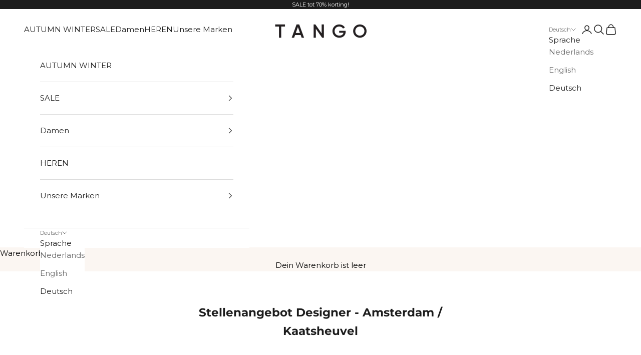

--- FILE ---
content_type: text/css
request_url: https://tangoshoes.com/cdn/shop/t/65/assets/custom.css?v=37059587275925082491743083832
body_size: -72
content:
.icon.icon--select-arrow-right{width:8px;float:right;padding-top:5px}.product-seperator{padding-bottom:20px}.product-item__sizes{width:100%}.product-item__sizes--list{list-style-type:none;display:flex;flex-direction:row;justify-content:space-between}.product-item__sizes--in-stock{font-weight:700;font-size:12px;text-decoration:none;position:relative;padding-bottom:3px;background-color:#fff;border:2px solid transparent;cursor:pointer}.product-item__sizes--in-stock:after{content:"";position:absolute;bottom:0;left:0;width:0;height:2px;background-color:#1c1c1c;transition:width .5s ease}.product-item__sizes--in-stock:hover:after{width:100%}.product-item__sizes--not-available{text-decoration:line-through;font-size:12px;color:#939393}.product-image--badges{position:absolute;right:10px;top:10px;z-index:1}.product-image--badges__new{background-color:#5c5c5c;font-size:11px;font-weight:700;text-transform:uppercase;padding:2px 10px;color:#fff;border-radius:8px}.product-image--badges__preorder{background-color:#4d651a;font-size:11px;font-weight:700;text-transform:uppercase;padding:2px 10px;color:#fff;border-radius:8px}.product-image--badges__sale{background-color:#e02d00;font-size:11px;font-weight:700;text-transform:uppercase;padding:2px 10px;color:#fff;border-radius:8px}.product-specifications{display:flex;flex-direction:column}.product-specifications--single{border-bottom:1px solid #e7e7e7;padding:0 16px 10px 0;margin-bottom:10px;float:left;width:100%;display:flex;justify-content:space-between}.product-specifications--single__title{font-weight:700;float:left}.mega-menu--split:first-of-type{display:inline-block;margin-right:60px}.mega-menu--split{display:inline-block;vertical-align:top}.sale-carousel{padding-bottom:40px;padding-top:20px;display:flex;justify-content:space-between;flex-direction:row}.sale-carousel--item{background-color:#000!important;color:#fff;border:1px solid #000;border-radius:50%;padding:14px 18px}.sale-carousel--item:hover{background-color:#fff!important;color:#000;border:1px solid #000;transition:all .3s ease-in-out}.sale-carousel--item-active{background-color:#fff!important;color:#000;border:1px solid #000;border-radius:50%;padding:14px 18px}
/*# sourceMappingURL=/cdn/shop/t/65/assets/custom.css.map?v=37059587275925082491743083832 */


--- FILE ---
content_type: text/css
request_url: https://cdn.boostcommerce.io/widget-integration/theme/customization/brandfarm-tango-shoes.myshopify.com/eva9xxcU5u/customization-1743518593460.css
body_size: 351
content:
/*********************** Custom css for Boost AI Search & Discovery  ************************/
.boost-sd__product-label--sale {
    padding: 2px 10px;
    text-transform: uppercase;
    font-weight: bold;
    font-size: 12px;
}

.boost-sd__product-title {
    font-size: var(--text-h6);
}

.boost-sd__product-price {
    margin-top: 8px;
}

.boost-sd__product-price-content {
    font-size: var(--text-h6);
}

.boost-sd__product-swatch-options {
    gap: unset;
}

.boost-sd__product-swatch-more,
.boost-sd__radio-label {
    border: unset;
    border-radius: unset;
    font-weight: bold;
    padding: 0px 6px;
}

.boost-sd__product-swatch-more:hover,
.boost-sd__radio-label:hover {
    border: unset !important;
    background-color: unset !important;
    color: unset !important;
    text-decoration: underline; 
}

.boost-sd__radio-label-disabled {
    text-decoration: line-through;
    font-size: 12px;
    color: #939393;
}

.boost-sd__radio-label-disabled:hover {
    text-decoration: line-through !important;
    font-size: 12px!important;
    color: #939393!important;
}

/* .boost-sd-layout {
     margin-inline-start: max(var(--container-gutter), 50% - var(--boostsd-general-page-width-desktop) / 2);
    margin-inline-end: max(var(--container-gutter), 50% - var(--boostsd-general-page-width-desktop) / 2);
} */

:root {
    --boostsd-product-list-gap-desktop: 40px;
    --boostsd-general-page-width-desktop: 100%;
    --container-gutter: 1rem;
    

}

@media only screen and (min-width: 767px) {
   :root {
        --boostsd-product-list-gap-desktop: 40px;

    --boostsd-general-page-width-desktop: 100%;
    --container-gutter: 3rem;
    --boostsd-product-list-padding-left: 15px;

} 
}

.tag-preorder {
    background-color: #4d651a;
    font-size: 7px;
    font-weight: 700;
    text-transform: uppercase;
    padding: 2px 10px;
    color: #fff;
    border-radius: 8px; 
    margin-right: 5px;
}

.tag-new {
    background-color: #5c5c5c;
    font-size: 7px;
    font-weight: 700;
    text-transform: uppercase;
    padding: 2px 10px;
    color: #fff;
    border-radius: 8px;
     margin-right: 5px;
}

.product-tag-labels {
   position: absolute; 
   top: 5px; 
   right: 5px; 
   z-index: 2;
}

@media only screen and (min-width: 767px) {
    .tag-preorder {
        font-size: 11px;
    }
    .tag-new {
        font-size: 11px;
    }

    .product-tag-labels { 
        top: 10px; 
        right: 10px;
        }
}

--- FILE ---
content_type: application/javascript; charset=utf-8
request_url: https://consent.studio/api/v1/public/site/tangoshoes.com/declaration.js?locale=de
body_size: 7460
content:
window.consentStudioDeclarationData = {"domain":"tangoshoes.com","appliesToDomains":["tangoshoes.com","www.tangoshoes.com"],"cookies":{"functional":{"Shopify.com":{"Shopify":[{"name":"localization","desc":{"de":"Wird in Verbindung mit dem Checkout verwendet.","en":"Used in connection with checkout.","nl":"Gebruikt in verband met afrekenen."},"desc_localised":"Wird in Verbindung mit dem Checkout verwendet.","platform":"Shopify","expiry":"2 weeks","expiry_translated":{"de":"2 weeks","en":"2 weeks","nl":"2 weeks"},"privacy_portal":"https:\/\/www.shopify.com\/legal\/cookies"},{"name":"cart_currency","desc":{"de":"Wird nach Abschluss einer Kasse eingestellt, um sicherzustellen, dass neue Warenk\u00f6rbe die gleiche W\u00e4hrung haben wie die letzte Kasse.","en":"Set after a checkout is completed to ensure that new carts are in the same currency as the last checkout.","nl":"Ingesteld nadat een kassa is voltooid om ervoor te zorgen dat nieuwe karren in dezelfde valuta zijn als de laatste kassa."},"desc_localised":"Wird nach Abschluss einer Kasse eingestellt, um sicherzustellen, dass neue Warenk\u00f6rbe die gleiche W\u00e4hrung haben wie die letzte Kasse.","platform":"Shopify","expiry":"14 days","expiry_translated":{"de":"14 Tage","en":"14 days","nl":"14 dagen"},"privacy_portal":"https:\/\/www.shopify.com\/legal\/cookies"},{"name":"keep_alive","desc":{"de":"Wird in Verbindung mit der K\u00e4uferlokalisierung verwendet.","en":"Used in connection with buyer localization.","nl":"Wordt gebruikt in verband met koperslokalisatie."},"desc_localised":"Wird in Verbindung mit der K\u00e4uferlokalisierung verwendet.","platform":"Shopify","expiry":"14 weeks","expiry_translated":{"de":"14 weeks","en":"14 weeks","nl":"14 weeks"},"privacy_portal":"https:\/\/www.shopify.com\/legal\/cookies"}]},"Google":{"Google":[{"name":"__Secure-ENID","desc":{"de":"Wird von Google verwendet, um betr\u00fcgerische Anmeldeversuche zu verhindern. Dies enth\u00e4lt auch eine Google-Benutzer-ID, die f\u00fcr statistische und Marketingzwecke nach einer erfolgreichen Anmeldung verwendet werden kann.","en":"Used by Google to prevent fraudulent login attempts. This also contains a Google user ID which can be used for statistics and marketing purposes following a successful login","nl":"Ingesteld door Google om de gebruikersauthenticatie te beveiligen, fraude te voorkomen en bescherming te bieden tegen misbruik."},"desc_localised":"Wird von Google verwendet, um betr\u00fcgerische Anmeldeversuche zu verhindern. Dies enth\u00e4lt auch eine Google-Benutzer-ID, die f\u00fcr statistische und Marketingzwecke nach einer erfolgreichen Anmeldung verwendet werden kann.","platform":"Google","expiry":"11 Months","expiry_translated":{"de":"11 Monate","en":"11 months","nl":"11 maanden"},"privacy_portal":"https:\/\/business.safety.google\/privacy\/"}],"DoubleClick\/Google Marketing":[{"name":"test_cookie","desc":{"de":"Dieses Cookie wird von DoubleClick (das zu Google geh\u00f6rt) gesetzt, um festzustellen, ob der Browser des Website-Besuchers Cookies unterst\u00fctzt.","en":"This cookie is set by DoubleClick (which is owned by Google) to determine if the website visitor's browser supports cookies.","nl":"Deze cookie wordt ingesteld door DoubleClick (eigendom van Google) om te bepalen of de browser van de websitebezoeker cookies ondersteunt."},"desc_localised":"Dieses Cookie wird von DoubleClick (das zu Google geh\u00f6rt) gesetzt, um festzustellen, ob der Browser des Website-Besuchers Cookies unterst\u00fctzt.","platform":"DoubleClick\/Google Marketing","expiry":"1 year","expiry_translated":{"de":"1 Jahr","en":"1 year","nl":"1 jaar"},"privacy_portal":"https:\/\/business.safety.google\/privacy\/"}]},"Vallonic B.V.":{"Consent Studio CMP":[{"name":"consent-studio__consent-id","desc":{"de":"ID des in der Consent Studio-Plattform gespeicherten Zustimmungsnachweises.","en":"ID of the proof of consent storage within the Consent Studio platform.","nl":"ID van het bewijs van toestemming dat is opgeslagen binnen het Consent Studio platform."},"desc_localised":"ID des in der Consent Studio-Plattform gespeicherten Zustimmungsnachweises.","platform":"Consent Studio CMP","expiry":"30 days","expiry_translated":{"de":"30 Tage","en":"30 days","nl":"30 dagen"},"privacy_portal":null},{"name":"consent-studio__storage","desc":{"de":"Lokale Speicherung der vom Nutzer erteilten Zustimmung f\u00fcr bestimmte Kategorien von Cookies.","en":"Local storage for the consent given by the user for certain categories of cookies.","nl":"Lokale opslag voor de toestemming die de gebruiker heeft gegeven voor bepaalde categorie\u00ebn cookies."},"desc_localised":"Lokale Speicherung der vom Nutzer erteilten Zustimmung f\u00fcr bestimmte Kategorien von Cookies.","platform":"Consent Studio CMP","expiry":"30 days","expiry_translated":{"de":"30 Tage","en":"30 days","nl":"30 dagen"},"privacy_portal":null},{"name":"consent-studio__seen","desc":{"de":"Boolescher Wert, der festh\u00e4lt, ob der Benutzer das Cookie-Banner mindestens einmal gesehen hat.","en":"Boolean that keeps track of whether the user has seen the cookie banner at least once.","nl":"Booleaans die bijhoudt of de gebruiker de cookiebanner ten minste \u00e9\u00e9n keer heeft gezien."},"desc_localised":"Boolescher Wert, der festh\u00e4lt, ob der Benutzer das Cookie-Banner mindestens einmal gesehen hat.","platform":"Consent Studio CMP","expiry":"30 days","expiry_translated":{"de":"30 Tage","en":"30 days","nl":"30 dagen"},"privacy_portal":null},{"name":"consent-studio__implicit-consent-triggered","desc":{"de":"Wenn eine Website eine implizite Zustimmung konfiguriert hat, speichert dieses Cookie, ob sie ausgel\u00f6st wurde oder nicht.","en":"When a website has implicit consent configured, this cookie stores whether or not it has been triggered or not.","nl":"Als op een website impliciete toestemming is geconfigureerd, slaat deze cookie op of deze al dan niet is geactiveerd."},"desc_localised":"Wenn eine Website eine implizite Zustimmung konfiguriert hat, speichert dieses Cookie, ob sie ausgel\u00f6st wurde oder nicht.","platform":"Consent Studio CMP","expiry":"30 days","expiry_translated":{"de":"30 Tage","en":"30 days","nl":"30 dagen"},"privacy_portal":null}]},"Hotjar":{"Hotjar":[{"name":"_hjSessionUser_","desc":{"de":"Hotjar-Cookie, das gesetzt wird, wenn ein Benutzer zum ersten Mal eine Seite mit dem Hotjar-Skript aufruft. Es wird verwendet, um die Hotjar-Benutzer-ID zu speichern, die f\u00fcr diese Seite im Browser eindeutig ist. Dadurch wird sichergestellt, dass das Verhalten bei sp\u00e4teren Besuchen derselben Website derselben Benutzer-ID zugeordnet wird.","en":"Hotjar cookie that is set when a user first lands on a page with the Hotjar script. It is used to persist the Hotjar User ID, unique to that site on the browser. This ensures that behavior in subsequent visits to the same site will be attributed to the same user ID.","nl":"Hotjar-cookie dat wordt ingesteld wanneer een gebruiker voor het eerst landt op een pagina met het Hotjar-script. Het wordt gebruikt om de Hotjar-gebruikers-ID, uniek voor die site, in de browser te bewaren. Dit zorgt ervoor dat gedrag bij volgende bezoeken aan dezelfde site wordt toegeschreven aan dezelfde gebruikers-ID."},"desc_localised":"Hotjar-Cookie, das gesetzt wird, wenn ein Benutzer zum ersten Mal eine Seite mit dem Hotjar-Skript aufruft. Es wird verwendet, um die Hotjar-Benutzer-ID zu speichern, die f\u00fcr diese Seite im Browser eindeutig ist. Dadurch wird sichergestellt, dass das Verhalten bei sp\u00e4teren Besuchen derselben Website derselben Benutzer-ID zugeordnet wird.","platform":"Hotjar","expiry":"365 days","expiry_translated":{"de":"365 Tage","en":"365 days","nl":"365 dagen"},"privacy_portal":"https:\/\/www.hotjar.com\/legal\/policies\/privacy\/"},{"name":"_hjSession_","desc":{"de":"Ein Cookie, das die aktuellen Sitzungsdaten enth\u00e4lt. Dies f\u00fchrt dazu, dass nachfolgende Anfragen innerhalb des Sitzungsfensters derselben Hotjar-Sitzung zugerechnet werden.","en":"A cookie that holds the current session data. This ensues that subsequent requests within the session window will be attributed to the same Hotjar session.","nl":"Een cookie die de huidige sessiegegevens bevat. Dit zorgt ervoor dat volgende verzoeken binnen het sessievenster worden toegeschreven aan dezelfde Hotjar-sessie."},"desc_localised":"Ein Cookie, das die aktuellen Sitzungsdaten enth\u00e4lt. Dies f\u00fchrt dazu, dass nachfolgende Anfragen innerhalb des Sitzungsfensters derselben Hotjar-Sitzung zugerechnet werden.","platform":"Hotjar","expiry":"30 minutes","expiry_translated":{"de":"30 Minuten","en":"30 minutes","nl":"30 minuten"},"privacy_portal":"https:\/\/www.hotjar.com\/legal\/policies\/privacy\/"}]}},"analytics":{"Marfeel":{"Marfeel":[{"name":"_s","desc":{"de":"Dieser Cookie wird verwendet, um eine tempor\u00e4re Sitzung zu speichern","en":"This cookie is used to store for temporary session","nl":"Deze cookie wordt gebruikt om een tijdelijke sessie op te slaan"},"desc_localised":"Dieser Cookie wird verwendet, um eine tempor\u00e4re Sitzung zu speichern","platform":"Marfeel","expiry":"Session","expiry_translated":{"de":"Sitzung","en":"Session","nl":"Sessie"},"privacy_portal":"https:\/\/community.marfeel.com\/t\/marfeel-com-privacy-policy\/10383"}]},"Google":{"Google Analytics":[{"name":"_ga_","desc":{"de":"ID zur Identifizierung der Benutzer","en":"ID used to identify users","nl":"ID gebruikt om gebruikers te identificeren"},"desc_localised":"ID zur Identifizierung der Benutzer","platform":"Google Analytics","expiry":"2 years","expiry_translated":{"de":"2 Jahre","en":"2 years","nl":"2 jaren"},"privacy_portal":"https:\/\/business.safety.google\/privacy\/"},{"name":"_ga","desc":{"de":"ID zur Identifizierung der Benutzer","en":"ID used to identify users","nl":"ID gebruikt om gebruikers te identificeren"},"desc_localised":"ID zur Identifizierung der Benutzer","platform":"Google Analytics","expiry":"2 years","expiry_translated":{"de":"2 Jahre","en":"2 years","nl":"2 jaren"},"privacy_portal":"https:\/\/business.safety.google\/privacy\/"}]}},"marketing":{"Google":{"Google":[{"name":"_gcl_au","desc":{"de":"Wird von Google AdSense verwendet, um die Effizienz der Werbung auf Websites, die ihre Dienste nutzen, zu testen.","en":"Used by Google AdSense for experimenting with advertisement efficiency across websites using their services.","nl":"Gebruikt door Google AdSense om te experimenteren met advertentie-effici\u00ebntie op websites die hun diensten gebruiken."},"desc_localised":"Wird von Google AdSense verwendet, um die Effizienz der Werbung auf Websites, die ihre Dienste nutzen, zu testen.","platform":"Google","expiry":"3 months","expiry_translated":{"de":"3 Monate","en":"3 months","nl":"3 maanden"},"privacy_portal":"https:\/\/business.safety.google\/privacy\/"}],"DoubleClick\/Google Marketing":[{"name":"ar_debug","desc":{"de":"Konversionen speichern und verfolgen","en":"Store and track conversions","nl":"Conversies opslaan en bijhouden"},"desc_localised":"Konversionen speichern und verfolgen","platform":"DoubleClick\/Google Marketing","expiry":"Persistent","expiry_translated":{"de":"Persistent","en":"Persistent","nl":"Persistent"},"privacy_portal":"https:\/\/business.safety.google\/privacy\/"},{"name":"IDE","desc":{"de":"Dieses Cookie wird f\u00fcr das Targeting, die Analyse und die Optimierung von Werbekampagnen in DoubleClick\/Google Marketing Suite verwendet.","en":"This cookie is used for targeting, analyzing and optimisation of ad campaigns in DoubleClick\/Google Marketing Suite ","nl":"Deze cookie wordt gebruikt voor het targeten, analyseren en optimaliseren van advertentiecampagnes in DoubleClick\/Google Marketing Suite."},"desc_localised":"Dieses Cookie wird f\u00fcr das Targeting, die Analyse und die Optimierung von Werbekampagnen in DoubleClick\/Google Marketing Suite verwendet.","platform":"DoubleClick\/Google Marketing","expiry":"2 years","expiry_translated":{"de":"2 Jahre","en":"2 years","nl":"2 jaren"},"privacy_portal":"https:\/\/business.safety.google\/privacy\/"}]},"Pinterest":{"Pinterest":[{"name":"_pin_unauth","desc":{"de":"Registriert eine eindeutige ID, die den Nutzer identifiziert und wiedererkennt. Wird f\u00fcr gezielte Werbung verwendet.","en":"Registers a unique ID that identifies and recognizes the user. Is used for targeted advertising.","nl":"Registreert een unieke ID die de gebruiker identificeert en herkent. Wordt gebruikt voor gerichte reclame."},"desc_localised":"Registriert eine eindeutige ID, die den Nutzer identifiziert und wiedererkennt. Wird f\u00fcr gezielte Werbung verwendet.","platform":"Pinterest","expiry":"1 day","expiry_translated":{"de":"1 Tag","en":"1 day","nl":"1 dag"},"privacy_portal":"https:\/\/policy.pinterest.com\/en\/privacy-policy"},{"name":"_pinterest_ct_ua","desc":{"de":"Dieses Cookie ist ein Drittanbieter-Cookie, das Aktionen f\u00fcr Nutzer gruppiert, die nicht von Pinterest identifiziert werden k\u00f6nnen.","en":"This cookieis a third party cookie which groups actions for users who cannot be identified by Pinterest.","nl":"Deze cookie is een cookie van een derde partij die acties groepeert voor gebruikers die niet door Pinterest kunnen worden ge\u00efdentificeerd."},"desc_localised":"Dieses Cookie ist ein Drittanbieter-Cookie, das Aktionen f\u00fcr Nutzer gruppiert, die nicht von Pinterest identifiziert werden k\u00f6nnen.","platform":"Pinterest","expiry":"session","expiry_translated":{"de":"Sitzung","en":"Session","nl":"Sessie"},"privacy_portal":"https:\/\/policy.pinterest.com\/en\/privacy-policy"}]},"Facebook":{"Facebook":[{"name":"_fbp","desc":{"de":"Wird von Facebook verwendet, um eine Reihe von Werbeprodukten wie Echtzeitgebote von Drittanbietern zu liefern","en":"Used by Facebook to deliver a series of advertisement products such as real time bidding from third party advertisers","nl":"Gebruikt door Facebook om een reeks advertentieproducten te leveren, zoals realtime biedingen van externe adverteerders"},"desc_localised":"Wird von Facebook verwendet, um eine Reihe von Werbeprodukten wie Echtzeitgebote von Drittanbietern zu liefern","platform":"Facebook","expiry":"4 months","expiry_translated":{"de":"4 Monate","en":"4 months","nl":"4 maanden"},"privacy_portal":"https:\/\/www.facebook.com\/about\/privacy\/"}]},"TikTok":{"TikTok":[{"name":"_ttp","desc":{"de":"Tracking-Cookie, das von TikTok verwendet wird, um einen Besucher zu identifizieren","en":"Tracking cookie used by TikTok to identify a visitor","nl":"Trackingcookie gebruikt door TikTok om een bezoeker te identificeren"},"desc_localised":"Tracking-Cookie, das von TikTok verwendet wird, um einen Besucher zu identifizieren","platform":"TikTok","expiry":"389 days","expiry_translated":{"de":"389 Tage","en":"389 days","nl":"389 dagen"},"privacy_portal":"https:\/\/www.tiktok.com\/legal\/page\/eea\/privacy-policy\/en?lang=en"},{"name":"ttcsid","desc":{"de":"Das TikTok-Cookie ttcsid dient wahrscheinlich als Sitzungsidentifikator, um Benutzersitzungen aufrechtzuerhalten und Interaktionen auf der Plattform zu verfolgen. Sein Zweck besteht wahrscheinlich darin, die Benutzerauthentifizierung zu verwalten oder Inhalte basierend auf Aktivit\u00e4ten zu personalisieren, \u00e4hnlich wie andere sitzungsbezogene Cookies, die von TikTok verwendet werden.","en":"The TikTok cookie ttcsid likely serves as a session identifier, helping to maintain user sessions and track interactions across the platform. Its purpose is probably to manage user authentication or personalize content based on activity, similar to other session-related cookies used by TikTok.","nl":"De TikTok-cookie ttcsid dient waarschijnlijk als een sessie-identificator, die helpt om gebruikerssessies te behouden en interacties op het platform te volgen. Het doel is waarschijnlijk om gebruikersauthenticatie te beheren of inhoud te personaliseren op basis van activiteit, vergelijkbaar met andere sessie-gerelateerde cookies die door TikTok worden gebruikt."},"desc_localised":"Das TikTok-Cookie ttcsid dient wahrscheinlich als Sitzungsidentifikator, um Benutzersitzungen aufrechtzuerhalten und Interaktionen auf der Plattform zu verfolgen. Sein Zweck besteht wahrscheinlich darin, die Benutzerauthentifizierung zu verwalten oder Inhalte basierend auf Aktivit\u00e4ten zu personalisieren, \u00e4hnlich wie andere sitzungsbezogene Cookies, die von TikTok verwendet werden.","platform":"TikTok","expiry":"1 year","expiry_translated":{"de":"1 Jahr","en":"1 year","nl":"1 jaar"},"privacy_portal":"https:\/\/www.tiktok.com\/legal\/page\/eea\/privacy-policy\/en?lang=en"}]},"Klaviyo":{"Klaviyo":[{"name":"__kla_id","desc":{"de":"Wenn JavaScript bei Klaviyo aktiviert ist, kann das __kla_id-Cookie die Besucher der Website anhand einer automatisch generierten ID verfolgen und identifizieren. Dieser Cookie kann vor\u00fcbergehend pers\u00f6nlich identifizierbare Informationen enthalten. Sobald ein Besucher identifiziert ist, kann das Cookie seine Daten an Klaviyo weitergeben.","en":"When Klaviyo\u2019s JavaScript is enabled, the __kla_id cookie can track and identify site visitors through an auto-generated ID. This cookie can temporarily hold personally identifiable information. Once a visitor is identified, the cookie can pass their data into Klaviyo.","nl":"Wanneer Klaviyo's JavaScript is ingeschakeld, kan de __kla_id cookie websitebezoekers volgen en identificeren via een automatisch gegenereerde ID. Deze cookie kan tijdelijk persoonlijk identificeerbare informatie bevatten. Zodra een bezoeker ge\u00efdentificeerd is, kan de cookie zijn gegevens doorgeven aan Klaviyo."},"desc_localised":"Wenn JavaScript bei Klaviyo aktiviert ist, kann das __kla_id-Cookie die Besucher der Website anhand einer automatisch generierten ID verfolgen und identifizieren. Dieser Cookie kann vor\u00fcbergehend pers\u00f6nlich identifizierbare Informationen enthalten. Sobald ein Besucher identifiziert ist, kann das Cookie seine Daten an Klaviyo weitergeben.","platform":"Klaviyo","expiry":"2 years","expiry_translated":{"de":"2 Jahre","en":"2 years","nl":"2 jaren"},"privacy_portal":"https:\/\/www.klaviyo.com\/legal"}]},"Microsoft":{"Bing \/ Microsoft":[{"name":"_uetsid","desc":{"de":"Dieses Cookie wird von Bing verwendet, um zu bestimmen, welche Anzeigen angezeigt werden sollen, die f\u00fcr den Endbenutzer, der die Website besucht, relevant sein k\u00f6nnten.","en":"This cookie is used by Bing to determine what ads should be shown that may be relevant to the end user perusing the site.","nl":"Deze cookie wordt door Bing gebruikt om te bepalen welke advertenties moeten worden weergegeven die relevant kunnen zijn voor de eindgebruiker die de site bekijkt."},"desc_localised":"Dieses Cookie wird von Bing verwendet, um zu bestimmen, welche Anzeigen angezeigt werden sollen, die f\u00fcr den Endbenutzer, der die Website besucht, relevant sein k\u00f6nnten.","platform":"Bing \/ Microsoft","expiry":"30 minutes","expiry_translated":{"de":"30 Minuten","en":"30 minutes","nl":"30 minuten"},"privacy_portal":"https:\/\/account.microsoft.com\/privacy"},{"name":"_uetvid","desc":{"de":"Dies ist ein Cookie, das von Microsoft Bing Ads verwendet wird und ein Tracking-Cookie ist. Er erm\u00f6glicht es uns, mit einem Nutzer in Kontakt zu treten, der zuvor unsere Website besucht hat.","en":"This is a cookie utilised by Microsoft Bing Ads and is a tracking cookie. It allows us to engage with a user that has previously visited our website.","nl":"Dit is een cookie die wordt gebruikt door Microsoft Bing Ads en is een tracking cookie. Hiermee kunnen we in contact komen met een gebruiker die onze website eerder heeft bezocht."},"desc_localised":"Dies ist ein Cookie, das von Microsoft Bing Ads verwendet wird und ein Tracking-Cookie ist. Er erm\u00f6glicht es uns, mit einem Nutzer in Kontakt zu treten, der zuvor unsere Website besucht hat.","platform":"Bing \/ Microsoft","expiry":"16 days","expiry_translated":{"de":"16 Tage","en":"16 days","nl":"16 dagen"},"privacy_portal":"https:\/\/account.microsoft.com\/privacy"},{"name":"MUID","desc":{"de":"Identifiziert einzelne Webbrowser, die Microsoft-Websites besuchen. Diese Cookies werden f\u00fcr Werbung, Website-Analysen und andere betriebliche Zwecke verwendet.","en":"Identifies unique web browsers visiting Microsoft sites. These cookies are used for advertising, site analytics, and other operational purposes.","nl":"Identificeert unieke webbrowsers die Microsoft-sites bezoeken. Deze cookies worden gebruikt voor advertenties, siteanalyse en andere operationele doeleinden."},"desc_localised":"Identifiziert einzelne Webbrowser, die Microsoft-Websites besuchen. Diese Cookies werden f\u00fcr Werbung, Website-Analysen und andere betriebliche Zwecke verwendet.","platform":"Bing \/ Microsoft","expiry":"1 year","expiry_translated":{"de":"1 Jahr","en":"1 year","nl":"1 jaar"},"privacy_portal":"https:\/\/account.microsoft.com\/privacy"}]}},"unknown":{"Unknown":{"Unknown":[{"name":"_ks_scriptVersionChecked","desc":[],"desc_localised":null,"platform":null,"expiry":"1 day","expiry_translated":{"de":"1 Tag","en":"1 day","nl":"1 dag"},"privacy_portal":null},{"name":"__kla_session","desc":[],"desc_localised":null,"platform":null,"expiry":"30 minutes","expiry_translated":{"de":"30 Minuten","en":"30 minutes","nl":"30 minuten"},"privacy_portal":null},{"name":"kiwi-sizing-token","desc":[],"desc_localised":null,"platform":null,"expiry":"1 hour","expiry_translated":{"de":"1 Stunde","en":"1 hour","nl":"1 uur"},"privacy_portal":null}]}}}}; window.consentStudioDeclarationTemplate = window.consentStudioDeclarationTemplate || `<h2> Cookie-Erklärung</h2><p> Wir verwenden Cookies, um Ihre Erfahrung zu verbessern, Inhalte und Anzeigen zu personalisieren, Social-Media-Funktionen bereitzustellen und unseren Datenverkehr zu analysieren. Wir teilen außerdem Informationen über Ihre Nutzung unserer Website mit unseren Social-Media-, Werbe- und Analysepartnern, die diese mit anderen Daten kombinieren können, die Sie ihnen bereitgestellt haben oder die sie durch Ihre Nutzung ihrer Dienste gesammelt haben. Laut Gesetz dürfen wir Cookies auf Ihrem Gerät speichern, wenn sie für den Betrieb der Website unbedingt erforderlich sind. Für alle anderen Arten von Cookies benötigen wir Ihre Zustimmung. Notwendige Cookies werden gemäß DSGVO Art. 6 (1) (f) verarbeitet, während Präferenz- und Marketing-Cookies gemäß DSGVO Art. 6 (1) (a) verarbeitet werden. Diese Website verwendet verschiedene Arten von Cookies, darunter auch einige, die von Drittanbietern gesetzt werden, die auf unseren Seiten erscheinen. Sie können Ihre Zustimmung jederzeit ändern oder widerrufen, indem Sie das Cookie-Symbol (falls verfügbar) unten links oder rechts auf der Seite verwenden oder den entsprechenden Link in unserer Fußzeile nutzen. Wenn Sie uns bezüglich Ihrer Zustimmung kontaktieren, geben Sie bitte Ihre Einwilligungs-ID an.</p><p> Einwilligungs-ID: {consentId}</p><p> Cookie-Erklärung zuletzt aktualisiert am: 2025-12-22 15:03:30</p><h3> Funktional (11)</h3><table> <thead> <tr> <th data-col="name">Cookie-Name</th> <th data-col="description">Beschreibung</th> <th data-col="expiry">Ablauf</th> <th data-col="source">Quelle</th> </tr> </thead> <tbody> <tr> <td data-label="Cookie-Name" data-col="name">localization</td> <td data-label="Beschreibung" data-col="description">Wird in Verbindung mit dem Checkout verwendet.</td> <td data-label="Ablauf" data-col="expiry">2 weeks</td> <td data-label="Quelle" data-col="source"> <a href="https://www.shopify.com/legal/cookies" target="_blank">Shopify.com » Shopify</a> </td> </tr> <tr> <td data-label="Cookie-Name" data-col="name">cart_currency</td> <td data-label="Beschreibung" data-col="description">Wird nach Abschluss einer Kasse eingestellt, um sicherzustellen, dass neue Warenkörbe die gleiche Währung haben wie die letzte Kasse.</td> <td data-label="Ablauf" data-col="expiry">14 Tage</td> <td data-label="Quelle" data-col="source"> <a href="https://www.shopify.com/legal/cookies" target="_blank">Shopify.com » Shopify</a> </td> </tr> <tr> <td data-label="Cookie-Name" data-col="name">__Secure-ENID</td> <td data-label="Beschreibung" data-col="description">Wird von Google verwendet, um betrügerische Anmeldeversuche zu verhindern. Dies enthält auch eine Google-Benutzer-ID, die für statistische und Marketingzwecke nach einer erfolgreichen Anmeldung verwendet werden kann.</td> <td data-label="Ablauf" data-col="expiry">11 Monate</td> <td data-label="Quelle" data-col="source"> <a href="https://business.safety.google/privacy/" target="_blank">Google » Google</a> </td> </tr> <tr> <td data-label="Cookie-Name" data-col="name">consent-studio__consent-id</td> <td data-label="Beschreibung" data-col="description">ID des in der Consent Studio-Plattform gespeicherten Zustimmungsnachweises.</td> <td data-label="Ablauf" data-col="expiry">30 Tage</td> <td data-label="Quelle" data-col="source"> Vallonic B.V. » Consent Studio CMP </td> </tr> <tr> <td data-label="Cookie-Name" data-col="name">consent-studio__storage</td> <td data-label="Beschreibung" data-col="description">Lokale Speicherung der vom Nutzer erteilten Zustimmung für bestimmte Kategorien von Cookies.</td> <td data-label="Ablauf" data-col="expiry">30 Tage</td> <td data-label="Quelle" data-col="source"> Vallonic B.V. » Consent Studio CMP </td> </tr> <tr> <td data-label="Cookie-Name" data-col="name">consent-studio__seen</td> <td data-label="Beschreibung" data-col="description">Boolescher Wert, der festhält, ob der Benutzer das Cookie-Banner mindestens einmal gesehen hat.</td> <td data-label="Ablauf" data-col="expiry">30 Tage</td> <td data-label="Quelle" data-col="source"> Vallonic B.V. » Consent Studio CMP </td> </tr> <tr> <td data-label="Cookie-Name" data-col="name">consent-studio__implicit-consent-triggered</td> <td data-label="Beschreibung" data-col="description">Wenn eine Website eine implizite Zustimmung konfiguriert hat, speichert dieses Cookie, ob sie ausgelöst wurde oder nicht.</td> <td data-label="Ablauf" data-col="expiry">30 Tage</td> <td data-label="Quelle" data-col="source"> Vallonic B.V. » Consent Studio CMP </td> </tr> <tr> <td data-label="Cookie-Name" data-col="name">keep_alive</td> <td data-label="Beschreibung" data-col="description">Wird in Verbindung mit der Käuferlokalisierung verwendet.</td> <td data-label="Ablauf" data-col="expiry">14 weeks</td> <td data-label="Quelle" data-col="source"> <a href="https://www.shopify.com/legal/cookies" target="_blank">Shopify.com » Shopify</a> </td> </tr> <tr> <td data-label="Cookie-Name" data-col="name">_hjSessionUser_</td> <td data-label="Beschreibung" data-col="description">Hotjar-Cookie, das gesetzt wird, wenn ein Benutzer zum ersten Mal eine Seite mit dem Hotjar-Skript aufruft. Es wird verwendet, um die Hotjar-Benutzer-ID zu speichern, die für diese Seite im Browser eindeutig ist. Dadurch wird sichergestellt, dass das Verhalten bei späteren Besuchen derselben Website derselben Benutzer-ID zugeordnet wird.</td> <td data-label="Ablauf" data-col="expiry">365 Tage</td> <td data-label="Quelle" data-col="source"> <a href="https://www.hotjar.com/legal/policies/privacy/" target="_blank">Hotjar » Hotjar</a> </td> </tr> <tr> <td data-label="Cookie-Name" data-col="name">_hjSession_</td> <td data-label="Beschreibung" data-col="description">Ein Cookie, das die aktuellen Sitzungsdaten enthält. Dies führt dazu, dass nachfolgende Anfragen innerhalb des Sitzungsfensters derselben Hotjar-Sitzung zugerechnet werden.</td> <td data-label="Ablauf" data-col="expiry">30 Minuten</td> <td data-label="Quelle" data-col="source"> <a href="https://www.hotjar.com/legal/policies/privacy/" target="_blank">Hotjar » Hotjar</a> </td> </tr> <tr> <td data-label="Cookie-Name" data-col="name">test_cookie</td> <td data-label="Beschreibung" data-col="description">Dieses Cookie wird von DoubleClick (das zu Google gehört) gesetzt, um festzustellen, ob der Browser des Website-Besuchers Cookies unterstützt.</td> <td data-label="Ablauf" data-col="expiry">1 Jahr</td> <td data-label="Quelle" data-col="source"> <a href="https://business.safety.google/privacy/" target="_blank">Google » DoubleClick/Google Marketing</a> </td> </tr> </tbody></table><h3> Analyse (3)</h3><table> <thead> <tr> <th data-col="name">Cookie-Name</th> <th data-col="description">Beschreibung</th> <th data-col="expiry">Ablauf</th> <th data-col="source">Quelle</th> </tr> </thead> <tbody> <tr> <td data-label="Cookie-Name" data-col="name">_s</td> <td data-label="Beschreibung" data-col="description">Dieser Cookie wird verwendet, um eine temporäre Sitzung zu speichern</td> <td data-label="Ablauf" data-col="expiry">Sitzung</td> <td data-label="Quelle" data-col="source"> <a href="https://community.marfeel.com/t/marfeel-com-privacy-policy/10383" target="_blank">Marfeel » Marfeel</a> </td> </tr> <tr> <td data-label="Cookie-Name" data-col="name">_ga_</td> <td data-label="Beschreibung" data-col="description">ID zur Identifizierung der Benutzer</td> <td data-label="Ablauf" data-col="expiry">2 Jahre</td> <td data-label="Quelle" data-col="source"> <a href="https://business.safety.google/privacy/" target="_blank">Google » Google Analytics</a> </td> </tr> <tr> <td data-label="Cookie-Name" data-col="name">_ga</td> <td data-label="Beschreibung" data-col="description">ID zur Identifizierung der Benutzer</td> <td data-label="Ablauf" data-col="expiry">2 Jahre</td> <td data-label="Quelle" data-col="source"> <a href="https://business.safety.google/privacy/" target="_blank">Google » Google Analytics</a> </td> </tr> </tbody></table><h3> Marketing &amp; Soziale Medien (12)</h3><table> <thead> <tr> <th data-col="name">Cookie-Name</th> <th data-col="description">Beschreibung</th> <th data-col="expiry">Ablauf</th> <th data-col="source">Quelle</th> </tr> </thead> <tbody> <tr> <td data-label="Cookie-Name" data-col="name">_pin_unauth</td> <td data-label="Beschreibung" data-col="description">Registriert eine eindeutige ID, die den Nutzer identifiziert und wiedererkennt. Wird für gezielte Werbung verwendet.</td> <td data-label="Ablauf" data-col="expiry">1 Tag</td> <td data-label="Quelle" data-col="source"> <a href="https://policy.pinterest.com/en/privacy-policy" target="_blank">Pinterest » Pinterest</a> </td> </tr> <tr> <td data-label="Cookie-Name" data-col="name">_fbp</td> <td data-label="Beschreibung" data-col="description">Wird von Facebook verwendet, um eine Reihe von Werbeprodukten wie Echtzeitgebote von Drittanbietern zu liefern</td> <td data-label="Ablauf" data-col="expiry">4 Monate</td> <td data-label="Quelle" data-col="source"> <a href="https://www.facebook.com/about/privacy/" target="_blank">Facebook » Facebook</a> </td> </tr> <tr> <td data-label="Cookie-Name" data-col="name">_ttp</td> <td data-label="Beschreibung" data-col="description">Tracking-Cookie, das von TikTok verwendet wird, um einen Besucher zu identifizieren</td> <td data-label="Ablauf" data-col="expiry">389 Tage</td> <td data-label="Quelle" data-col="source"> <a href="https://www.tiktok.com/legal/page/eea/privacy-policy/en?lang=en" target="_blank">TikTok » TikTok</a> </td> </tr> <tr> <td data-label="Cookie-Name" data-col="name">ttcsid</td> <td data-label="Beschreibung" data-col="description">Das TikTok-Cookie ttcsid dient wahrscheinlich als Sitzungsidentifikator, um Benutzersitzungen aufrechtzuerhalten und Interaktionen auf der Plattform zu verfolgen. Sein Zweck besteht wahrscheinlich darin, die Benutzerauthentifizierung zu verwalten oder Inhalte basierend auf Aktivitäten zu personalisieren, ähnlich wie andere sitzungsbezogene Cookies, die von TikTok verwendet werden.</td> <td data-label="Ablauf" data-col="expiry">1 Jahr</td> <td data-label="Quelle" data-col="source"> <a href="https://www.tiktok.com/legal/page/eea/privacy-policy/en?lang=en" target="_blank">TikTok » TikTok</a> </td> </tr> <tr> <td data-label="Cookie-Name" data-col="name">ar_debug</td> <td data-label="Beschreibung" data-col="description">Konversionen speichern und verfolgen</td> <td data-label="Ablauf" data-col="expiry">Persistent</td> <td data-label="Quelle" data-col="source"> <a href="https://business.safety.google/privacy/" target="_blank">Google » DoubleClick/Google Marketing</a> </td> </tr> <tr> <td data-label="Cookie-Name" data-col="name">_pinterest_ct_ua</td> <td data-label="Beschreibung" data-col="description">Dieses Cookie ist ein Drittanbieter-Cookie, das Aktionen für Nutzer gruppiert, die nicht von Pinterest identifiziert werden können.</td> <td data-label="Ablauf" data-col="expiry">Sitzung</td> <td data-label="Quelle" data-col="source"> <a href="https://policy.pinterest.com/en/privacy-policy" target="_blank">Pinterest » Pinterest</a> </td> </tr> <tr> <td data-label="Cookie-Name" data-col="name">__kla_id</td> <td data-label="Beschreibung" data-col="description">Wenn JavaScript bei Klaviyo aktiviert ist, kann das __kla_id-Cookie die Besucher der Website anhand einer automatisch generierten ID verfolgen und identifizieren. Dieser Cookie kann vorübergehend persönlich identifizierbare Informationen enthalten. Sobald ein Besucher identifiziert ist, kann das Cookie seine Daten an Klaviyo weitergeben.</td> <td data-label="Ablauf" data-col="expiry">2 Jahre</td> <td data-label="Quelle" data-col="source"> <a href="https://www.klaviyo.com/legal" target="_blank">Klaviyo » Klaviyo</a> </td> </tr> <tr> <td data-label="Cookie-Name" data-col="name">_gcl_au</td> <td data-label="Beschreibung" data-col="description">Wird von Google AdSense verwendet, um die Effizienz der Werbung auf Websites, die ihre Dienste nutzen, zu testen.</td> <td data-label="Ablauf" data-col="expiry">3 Monate</td> <td data-label="Quelle" data-col="source"> <a href="https://business.safety.google/privacy/" target="_blank">Google » Google</a> </td> </tr> <tr> <td data-label="Cookie-Name" data-col="name">_uetsid</td> <td data-label="Beschreibung" data-col="description">Dieses Cookie wird von Bing verwendet, um zu bestimmen, welche Anzeigen angezeigt werden sollen, die für den Endbenutzer, der die Website besucht, relevant sein könnten.</td> <td data-label="Ablauf" data-col="expiry">30 Minuten</td> <td data-label="Quelle" data-col="source"> <a href="https://account.microsoft.com/privacy" target="_blank">Microsoft » Bing / Microsoft</a> </td> </tr> <tr> <td data-label="Cookie-Name" data-col="name">_uetvid</td> <td data-label="Beschreibung" data-col="description">Dies ist ein Cookie, das von Microsoft Bing Ads verwendet wird und ein Tracking-Cookie ist. Er ermöglicht es uns, mit einem Nutzer in Kontakt zu treten, der zuvor unsere Website besucht hat.</td> <td data-label="Ablauf" data-col="expiry">16 Tage</td> <td data-label="Quelle" data-col="source"> <a href="https://account.microsoft.com/privacy" target="_blank">Microsoft » Bing / Microsoft</a> </td> </tr> <tr> <td data-label="Cookie-Name" data-col="name">MUID</td> <td data-label="Beschreibung" data-col="description">Identifiziert einzelne Webbrowser, die Microsoft-Websites besuchen. Diese Cookies werden für Werbung, Website-Analysen und andere betriebliche Zwecke verwendet.</td> <td data-label="Ablauf" data-col="expiry">1 Jahr</td> <td data-label="Quelle" data-col="source"> <a href="https://account.microsoft.com/privacy" target="_blank">Microsoft » Bing / Microsoft</a> </td> </tr> <tr> <td data-label="Cookie-Name" data-col="name">IDE</td> <td data-label="Beschreibung" data-col="description">Dieses Cookie wird für das Targeting, die Analyse und die Optimierung von Werbekampagnen in DoubleClick/Google Marketing Suite verwendet.</td> <td data-label="Ablauf" data-col="expiry">2 Jahre</td> <td data-label="Quelle" data-col="source"> <a href="https://business.safety.google/privacy/" target="_blank">Google » DoubleClick/Google Marketing</a> </td> </tr> </tbody></table>`;if(window.consentStudio){var htmlTemplate=window.consentStudioDeclarationTemplate||"";window.consentStudio.loadDeclaration=function(){document.querySelectorAll("[cs-declaration], #cs-declaration").forEach(function(element){element.innerHTML=htmlTemplate.replaceAll("{consentId}",window.consentStudio.cookieReader().get(window.consentStudio.userConsentIdCookieKey))})},window.addEventListener(window.consentStudio.consentUpdatedEventName,function(){window.consentStudio.loadDeclaration()}),window.consentStudio.loadDeclaration()}

--- FILE ---
content_type: application/javascript
request_url: https://ecommplugins-trustboxsettings.trustpilot.com/brandfarm-tango-shoes.myshopify.com.js?settings=1614241632911&shop=brandfarm-tango-shoes.myshopify.com
body_size: 223
content:
const trustpilot_trustbox_settings = {"trustboxes":[],"activeTrustbox":0,"pageUrls":{"landing":"https://brandfarm-tango-shoes.myshopify.com","category":"https://brandfarm-tango-shoes.myshopify.com/collections/bestsellers","product":"https://brandfarm-tango-shoes.myshopify.com/products/alex-11-d"}};
dispatchEvent(new CustomEvent('trustpilotTrustboxSettingsLoaded'));